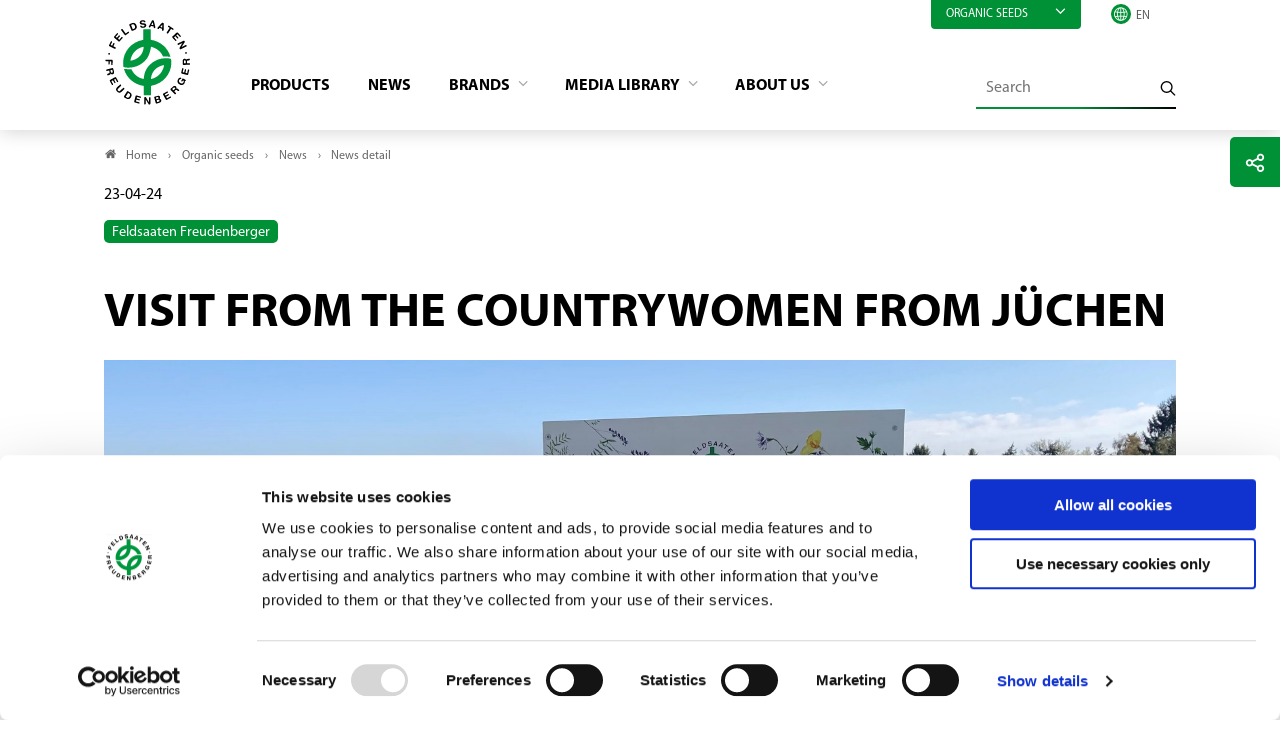

--- FILE ---
content_type: text/html; charset=utf-8
request_url: https://www.freudenberger.net/en/organic-seeds/news/news-detail/visit-from-the-countrywomen-from-juechen-1
body_size: 6488
content:
<!DOCTYPE html>
<html lang="en">
<head>

<meta charset="utf-8">
<!-- 
	- - - - - - - - - - - - - - - - - - - - - - - - - - - - - - - - - - - - - - - - - - - - - - - - - - - - -
	
	                                                   .:/+//-`        `-:/++/:`
	                                                `+yhhhhhhhhy+-  `:oyhhhhhhhhs:
	                                               .yhhhhhhhhhhhhhs+yhhhhhhhhhhhhh+
	yMMMMMN`  +MMMMMy   dMMMMM` dMMMMMMMMMMMMMd    shhhhhhhhhhhhhhhhhhhhhhhhhhhhhhh-
	 yMMMMN`  +MMMMMy   dMMMMm` dMMMMMMMMMMMMMd    hhhhhhhhhhhhhhhhhhhhhhhhhhhhhhhh/
	 .NMMMMo  dMMMMMM. -MMMMM/  dMMMMd             yhhhhhhhhhhhhhhhhhhhhhhhhhhhhhhh:
	  oMMMMN`-MMMMMMMs yMMMMm   dMMMMs             :hhhhhhhhhhhhhhhhhhhhhhhhhhhhhhs`
	  `mMMMMoyMMMMMMMN-MMMMM/   dMMMMNmmmmm+        /hhhhhhhhhhhhhhhhhhhhhhhhhhhhy.
	   /MMMMNNMMMsMMMMNMMMMd    dMMMMMMMMMM+         :yhhhhhhhhhhhhhhhhhhhhhhhhho`
	    dMMMMMMMN`dMMMMMMMM:    dMMMMh                .ohhhhhhhhhhhhhhhhhhhhhhy:`
	    -MMMMMMMy /MMMMMMMd     dMMMMs                  -shhhhhhhhhhhhhhhhhhy+`
	     yMMMMMM: `NMMMMMM:     dMMMMNddddddddy          `-ohhhhhhhhhhhhhhy+.
	     .NMMMMm   sMMMMMh      dMMMMMMMMMMMMMd            `-oyhhhhhhhhhy/.
	                                                          -oyhhhhhs/`
	                                                            .+yhs:`
	                                                              .:.
	           MMMMMMMMMMMMMMMM :NMMMMo   .mMMMMh` sMMMMMMMMMMMNd      hNMMMMMMMNdo    MMMMMMMMMMMMMs
	           mmmmmMMMMMNmmmmm  /MMMMM: `hMMMMd`  sMMMMMmmmmMMMMMs   MMMMMmdmNMMMMd   mmmmmNMMMMMMMs
	                dMMMMs        +MMMMN.sMMMMd.   sMMMMd    oMMMMM :MMMMM/`  -mMMMMs     -odMMMMNdo.
	                dMMMMo         oMMMMmMMMMm.    sMMMMd    oMMMMM +MMMMM     yMMMMd    yMMMMMMMd/`
	                dMMMMo          sMMMMMMMN.     sMMMMMmmmNMMMMN  +MMMMM     yMMMMd    -dMNmNMMMMd.
	                dMMMMo           yMMMMMN-      sMMMMMMMMMMNmy   +MMMMM     yMMMMd          hMMMMh
	                dMMMMo            MMMMMo       sMMMMm           /MMMMM.    dMMMMh  hhhhs   sMMMMN
	                dMMMMo            MMMMM+       sMMMMd           `mMMMMms+odMMMMM:  MMMMMy+sMMMMMs
	                dMMMMo            MMMMM+       sMMMMd            `yMMMMMMMMMMMm:   /mMMMMMMMMMNs
	                dMMMMo            MMMMM+       sMMMMd              .+ydmmmmho-      /sdmmmmmdy+`
	
	
	
	Auch unter der Haube geht’s bei uns mit Leidenschaft zu.
	© SCHAFFRATH ⋅|⋅ Deine TYPO3-Agentur ⋅|⋅ www.schaffrath.de/digital
	
	✔erfahren  ✔agil  ✔zertifiziert  ✔partnerschaftlich
	
	- - - - - - - - - - - - - - - - - - - - - - - - - - - - - - - - - - - - - - - - - - - - - - - - - - - - -

	This website is powered by TYPO3 - inspiring people to share!
	TYPO3 is a free open source Content Management Framework initially created by Kasper Skaarhoj and licensed under GNU/GPL.
	TYPO3 is copyright 1998-2026 of Kasper Skaarhoj. Extensions are copyright of their respective owners.
	Information and contribution at https://typo3.org/
-->


<link rel="icon" href="/_assets/d49b1b5a02c5e94b6bb9c00570a48fa0/Images/favicon.ico" type="image/vnd.microsoft.icon">
<title>News detail - Feldsaaten Freudenberger</title>
<meta name="generator" content="TYPO3 CMS">
<meta name="robots" content="noindex,follow">
<meta name="viewport" content="width=device-width, initial-scale=1.0001, minimum-scale=1.0001, maximum-scale=2.0001, user-scalable=yes">
<meta property="og:site_name" content="Freudenberger">
<meta property="og:title" content="News detail">
<meta property="og:type" content="article">
<meta property="og:url" content="https://www.freudenberger.net/en/organic-seeds/news/news-detail/visit-from-the-countrywomen-from-juechen-1">
<meta property="og:updated_time" content="2022-07-12T08:42:13+02:00">
<meta property="og:image" content="https://www.freudenberger.net/_assets/d49b1b5a02c5e94b6bb9c00570a48fa0/Images/socialmedia-placeholder-facebook.jpg">
<meta name="twitter:title" content="News detail">
<meta name="twitter:card" content="summary">
<meta name="twitter:image" content="https://www.freudenberger.net/_assets/d49b1b5a02c5e94b6bb9c00570a48fa0/Images/socialmedia-placeholder-twitter.jpg">
<meta name="twitter:type" content="article">
<meta name="format-detection" content="telephone=no">


<link rel="stylesheet" href="/_assets/d49b1b5a02c5e94b6bb9c00570a48fa0/Styles/Vendor/icon-fonts/fontawesome/5.15.3/all.css?1767688909" media="all">
<link rel="stylesheet" href="/_assets/d49b1b5a02c5e94b6bb9c00570a48fa0/Styles/Vendor/icon-fonts/font-icons/font-icons.css?1767688909" media="all">
<link rel="stylesheet" href="/typo3temp/assets/compressed/merged-1322dd9bc8fa268f2c106ec34670a669-cf1f95ba89e26a1d774dc20e7ff5e302.css?1767712963" media="all">


<script src="https://consent.cookiebot.com/uc.js?cbid=997ff1ff-3227-4a91-a7e5-2221811aaad3&amp;blockingmode=auto&amp;culture=EN" type="text/javascript" async="async"></script>
<script src="/typo3temp/assets/compressed/merged-8133b5f6ce27706de57dcc0deacc40ef-4114886faa00f182ce9271699022a62f.js?1767712963"></script>

<script>
/*<![CDATA[*/
/*cookie-consent*/
var tt = 'tm', tracking = false;
 /* Google tags */
function trackingInit() {  if (!tracking) {    var tm = document.createElement('script');    tm.src = 'https://www.googletagmanager.com/gtag/js?id=G-CYEMDGKY7D';    tm.async = true;    tm.defer = true;    document.head.appendChild(tm);    window.dataLayer = window.dataLayer || [];    function gtag(){dataLayer.push(arguments);}    gtag('js', new Date());    gtag('config', 'G-CYEMDGKY7D', { 'anonymize_ip': true });    tracking = true;  }}
window.addEventListener('CookiebotOnLoad', function() {  window.CookieConsent.mutateEventListeners = false;});function setConsent() {  if (typeof Cookiebot !== 'undefined' && Cookiebot.consent.statistics) {trackingInit();  }}window.addEventListener('CookiebotOnAccept', setConsent);setConsent()

/*]]>*/
</script>

<link rel="canonical" href="https://www.freudenberger.net/en/organic-seeds/news/news-detail/visit-from-the-countrywomen-from-juechen-1"/>
</head>
<body class=" subpage is-template-"> 

    <a id="top" title="Nach oben"></a><header class="header" data-type="sticky"><div class="container"><div class="flex"><div class="logo-wrap"><div class="header-logo logo-in-navi"><a class="logolink" href="/en/"><img title="Feldsaaten Freudenberger" alt="Logo Feldsaaten Freudenberger" src="/_assets/d49b1b5a02c5e94b6bb9c00570a48fa0/Images/logo/feldsaaten-freudenberger-logo.svg" width="200" height="200" /></a></div></div><div class="navi-wrap"><div class="meta-navi-wrap hidden-xs hidden-sm hidden-md hidden-lg"><div class="topic-menu"><div class="topic-menu-head" data-type="toggle" data-dest=".topic-menu-dropdown"><div class="menuitem">
                            Organic seeds
                            <i class="closed icon-angle-down"></i></div></div><div class="topic-menu-dropdown hidden" ><div class="menuitem"><a href="/en/agriculture" target="_self">
                                    Agriculture
                                </a></div><div class="menuitem"><a href="/en/lawns-flowering-mixtures-regional-seeds-and-bird-feed" target="_self">
                                    Lawns
                                </a></div></div></div><div class="overlay-dropdown"></div><nav class="meta-navi"><ul><li></li></ul></nav><div class="language-select-wrapper languagemenu-wrap"><div class="language-select-wrapper"><i class="icon-line2-globe"></i><label for="languageselect-desktop" class="hidden">
				Languageselect
			</label><select name="language" class="languageselect" id="languageselect-desktop"><option value="">EN</option><option value="/biosaatgut/news/newsdetail/juechener-landfrauen-zu-besuch-1">
										DE
									</option></select></div></div></div><div class="main-navi-wrap"><div id="lns-nav"><div class="container"><div class="header-logo logo-in-mobilenavi hidden-lg hidden-xl hidden-xxl"><a class="logolink" href="/en/"><img title="Feldsaaten Freudenberger" alt="Logo Feldsaaten Freudenberger" src="/_assets/d49b1b5a02c5e94b6bb9c00570a48fa0/Images/logo/feldsaaten-freudenberger-logo.svg" width="200" height="200" /></a></div><nav class="main-menu"><ul class="lvl-0"><li class=" "><a href="/en/organic-seeds/products" target="_self">
                Products
            </a></li><li class=" active"><a href="/en/organic-seeds/news" target="_self">
                News
            </a></li><li class="sub "><a href="/en/organic-seeds/brands" target="_self">
                Brands
            </a><div class="megamenu"><ul class="lvl-1"><li class="sub-col "><a href="/en/organic-seeds/brands/progreen" target="_self"><span class="img-logo"><img src="/fileadmin/_processed_/9/5/csm_Logo_ProGreen_bdee5bb2e3.png" width="300" height="107" alt="" /></span></a></li><li class="sub-col "><a href="/en/organic-seeds/brands/terra-gold" target="_self"><span class="img-logo"><img src="/fileadmin/_processed_/5/5/csm_Logo_TERRA_GOLD_fd69df52c3.png" width="300" height="89" alt="" /></span></a></li><li class="sub-col "><a href="/en/organic-seeds/brands/rhizofix" target="_self"><span class="img-logo"><img src="/fileadmin/_processed_/5/e/csm_Logo_RhizoFix_88475e9b99.png" width="300" height="132" alt="" /></span></a></li></ul></div><i class="menu-sub icon-open-submenu"></i></li><li class="sub "><a href="/en/organic-seeds/media-library" target="_self">
                Media library
            </a><div class="megamenu"><ul class="lvl-1"><li class="sub-col "><a href="/en/organic-seeds/media-library/catalogues" target="_self">
                    Catalogues
                    </a></li><li class="sub-col "><a href="/en/organic-seeds/media-library/images" target="_self">
                    Images
                    </a></li><li class="sub-col "><a href="/en/organic-seeds/media-library/videos" target="_self">
                    Videos
                    </a></li><li class="sub-col "><a href="/en/organic-seeds/media-library/technical-information" target="_self">
                    Technical information
                    </a></li><li class="sub-col "><a href="/en/organic-seeds/media-library/organic-certificates-and-attestations" target="_self">
                    Organic certificates and attestations
                    </a></li></ul></div><i class="menu-sub icon-open-submenu"></i></li><li class="sub "><a href="/en/organic-seeds/about-us" target="_self">
                About us
            </a><div class="megamenu"><ul class="lvl-1"><li class="sub-col "><a href="/en/organic-seeds/about-us/the-company" target="_self">
                    The company
                    </a></li><li class="sub-col "><a href="/en/organic-seeds/about-us/research-and-development" target="_self">
                    Research and development
                    </a></li><li class="sub-col "><a href="/en/organic-seeds/about-us/multiplication" target="_self">
                    Multiplication
                    </a></li><li class="sub-col "><a href="/en/organic-seeds/about-us/contact" target="_self">
                    Contact
                    </a></li></ul></div><i class="menu-sub icon-open-submenu"></i></li></ul></nav><div class="meta-navi-wrap hidden-xl hidden-xxl"><div class="topic-menu"><div class="topic-menu-head" data-type="toggle" data-dest=".topic-menu-dropdown"><div class="menuitem">
                            Organic seeds
                            <i class="closed icon-angle-down"></i></div></div><div class="topic-menu-dropdown hidden" ><div class="menuitem"><a href="/en/agriculture" target="_self">
                                    Agriculture
                                </a></div><div class="menuitem"><a href="/en/lawns-flowering-mixtures-regional-seeds-and-bird-feed" target="_self">
                                    Lawns
                                </a></div></div></div><div class="overlay-dropdown"></div><nav class="meta-navi"><ul><li><a href="/en/contact">Contact</a></li></ul></nav><div class="additional-nav-elements"><div class="language-select-wrapper languagemenu-wrap"><div class="language-select-wrapper"><i class="icon-line2-globe"></i><label for="languageselect-mobile" class="hidden">
				Languageselect
			</label><select name="language" class="languageselect" id="languageselect-mobile"><option value="">EN</option><option value="/biosaatgut/news/newsdetail/juechener-landfrauen-zu-besuch-1">
										DE
									</option></select></div></div></div></div></div></div><div class="additional-nav-elements hidden-xs hidden-sm hidden-md hidden-lg"><div class="navi-searchfield searchfield-in-desktopnavi"><div class="tx_solr"><div class="tx-solr-search-form"><form id="tx-solr-search-form-pi-results" class="tx-solr-search-form-pi-results" method="get" action="/en/organic-seeds/search" accept-charset="utf-8" rel="nofollow"><fieldset><legend class="hidden">Search</legend><label for="input-searchfield"><span class="hidden">Search</span></label><input type="text" class="tx-solr-q lns-solr-livesearch" placeholder="Search" autocomplete="off" name="q" id="input-searchfield" /><button class="btn btn-plain tx-solr-submit"><i class="icon-line-search"></i><span class="hidden">Search</span></button></fieldset></form></div></div></div></div><div class="mobile-search-wrap hidden-xl hidden-xxl"><a title="To Searchpage" href="/en/organic-seeds/search"><div class="btn btn-primary search-button"><i class="fas fa-search"></i></div></a></div></div></div></div><div class="lns-nav-trigger menu-trigger" data-type="toggle" data-dest="body" data-classname="mainmenu-isopen"><div class="bars"></div><div class="bars"></div><div class="bars"></div></div><div class="lns-nav-trigger lns-nav-close-overlay"></div></div></header><main id="content" class="main template-"><div class="breadcrumbarea clearfix"><div class="container"><ul itemscope itemtype="http://schema.org/BreadcrumbList"><li class="home"><a href="/en/" title="Link to page Freudenberger"><i class="icon-home2"></i>Home</a></li><li itemscope itemtype="http://schema.org/ListItem" itemprop="itemListElement"><a href="/en/organic-seeds" title="Link to page Organic seeds" itemscope itemtype="http://schema.org/Thing" itemprop="item" itemid="/en/organic-seeds"><span itemprop="name">Organic seeds</span></a><meta itemprop="position" content="1" /></li><li itemscope itemtype="http://schema.org/ListItem" itemprop="itemListElement"><a href="/en/organic-seeds/news" title="Link to page News" itemscope itemtype="http://schema.org/Thing" itemprop="item" itemid="/en/organic-seeds/news"><span itemprop="name">News</span></a><meta itemprop="position" content="2" /></li><li itemscope itemtype="http://schema.org/ListItem" itemprop="itemListElement"><span itemscope itemtype="http://schema.org/Thing" itemprop="item" itemid="/en/organic-seeds/news/news-detail/visit-from-the-countrywomen-from-juechen-1"><span itemprop="name">News detail</span></span><meta itemprop="position" content="3" /></li></ul></div></div><div class="maincontent"><!--TYPO3SEARCH_begin--><div class="container"><div id="c433" class="lns-sitepackage frame frame-default frame-type-news_newsdetail layout-0   "><div class="0"><a class="anchor-without-scroll-margin-top" id="c3984"></a><div class="news"><div class="newsdetail"><article class="article"><script type="application/ld+json">{
    "@context": "http://schema.org",
    "@type": "Article",
    "datePublished": "2023-06-06",
    "dateModified": "2023-06-06",
    "headline": "Visit from the countrywomen from Jüchen",
    "description": "",
    "articleBody": "",
    "name": "Visit from the countrywomen from Jüchen",
    "mainEntityOfPage": "/organic-seeds/news/news-detail/visit-from-the-countrywomen-from-juechen-1",
    "author": {
        "@type": "Person",
        "name": "Feldsaaten Freudenberger"
    },
    "publisher": {
        "@context": "http://schema.org",
        "@type": "Organization",
        "name": "Feldsaaten Freudenberger",
        "url": "https://www.freudenberger.net/en/organic-seeds/news/news-detail",
        "logo": {
            "@type": "ImageObject",
            "url": "https://www.freudenberger.net/_assets/d49b1b5a02c5e94b6bb9c00570a48fa0/Images/logo/",
            "width": 284,
            "height": 142
        }
    },
    "image": {
        "@type": "ImageObject",
        "url": "https://www.freudenberger.net/fileadmin/user_upload/1_Landwirtschaft/News/2023/9_Besuch_Landfrauen_FF/10.jpg",
        "width": 600,
        "height": 600
    }
}</script><div class="metainformation-wrap"><div class="date"><time datetime="2023-04-24">
                23-04-24
            </time></div><div class="category-wrap"><div>Feldsaaten Freudenberger</div></div></div><h1>Visit from the countrywomen from Jüchen</h1><div class="news-image-wrap layout-big "><!-- Only 1 image --><figure class="image without-description"><div class="lns-image-ratio lns-image-ratio-16-6 fit-cover"><a href="/fileadmin/_processed_/7/2/csm_10_ad9a412572.jpg" title="10.jpg" data-type="lightbox"><img title="10.jpg" alt="10.jpg" src="/fileadmin/_processed_/7/2/csm_10_534344326a.jpg" width="3161" height="1676" /></a></div></figure></div><div class="news-text-wrap"><div class="bodytext"><div id="c6116" class="lns-sitepackage frame frame-default frame-type-textmedia layout-0 frame-space-after-l   "><div class="0"><a class="anchor-without-scroll-margin-top" id="c6126"></a><div class="lns-sitepackage ce-textmedia ce-textpic ce-right ce-intext"><div class="ce-bodytext"><p>Am 19. April waren die Jüchener Landfrauen bei uns in Krefeld zu Besuch. Zusammen mit der Besuchsgruppe wurde das Firmengelände besichtigt und es konnten verschiedenste Einblicke in unseren Lägern, im Pflanzlabor und auf dem Versuchsfeld gesammelt werden.</p><p>Zum Abschluss konnte sich die Gruppe eine eigene Blühmischung für ihr diesjähriges Projekt "Bienenweide" zusammenstellen.</p><p><span style="color:#009036"><strong>Vielen Dank für Ihren Besuch!</strong></span></p>
&nbsp;
				</div><div class="clearfix"></div></div></div><div class="clearfix"></div></div><div class="lns-gadgets slider-wrap"></div></div><div class="socialmedia-sharing-wrap"><span><i class="icon-line-share"></i> share article</span><ul class="sharing-list"><li class="socialmedia-icon"><a class="social-icon si-facebook" title="Facebook" onclick="window.open('https://www.facebook.com/sharer/sharer.php?u='+encodeURIComponent(location.href)+ '&amp;title='+encodeURIComponent(document.title)); return false;"><i class="icon-facebook"></i></a></li><li class="socialmedia-icon"><a class="social-icon si-twitter" title="Twitter" onclick="window.open('https://twitter.com/intent/tweet?url='+encodeURIComponent(location.href)+'&text='+encodeURIComponent(document.title)); return false;"><i class="icon-twitter"></i></a></li><li class="socialmedia-icon hidden-md hidden-lg hidden-xl hidden-xxl"><a class="social-icon si-whatsapp" title="Whatsapp" onclick="window.open('https://api.whatsapp.com/send?text='+encodeURIComponent(location.href)+'&text='+encodeURIComponent(document.title)); return false;"><i class="fab fa-whatsapp"></i></a></li><li class="socialmedia-icon"><a href="javascript:LNS.util.emailCurrentPage('Link recommendation: '+document.title, 'Hello, \n\nI recommend the following article:', '\n\nKind regards');" title="share per Mail" class="social-icon si-mail"><i class="icon-mail"></i></a></li><li class="native-sharing sharing-news hidden-md hidden-lg hidden-xl hidden-xxl" data-type="native-sharing" data-title="" data-text="" title="Sharing"><i class="icon-line-share"></i></li></ul></div><div class="news-backlink-wrap hidden-print"><a href="/en/organic-seeds/news"><div class="news-backlink-wrap"><div>Overview</div></div></a></div></div><div class="related-wrapper"></div></article></div></div></div><div class="clearfix"></div></div></div><!--TYPO3SEARCH_end--></div><div class="sharing-page"><div class="socialmedia-sharing-wrap" id="sharingbox" onclick="toggle()"><div class="sharing-list"><span class="start-icon"><i class="icon-line-share"></i></span><span class="socialmedia-icon close-icon"><i class="icon-line2-close"></i></span><span class="socialmedia-icon"><a class="social-icon si-facebook" onclick="window.open('https://www.facebook.com/sharer/sharer.php?u='+encodeURIComponent(location.href)+ '&amp;title='+encodeURIComponent(document.title)); return false;"><i class="icon-facebook"></i></a></span><span class="socialmedia-icon"><a class="social-icon si-twitter" onclick="window.open('https://twitter.com/intent/tweet?url='+encodeURIComponent(location.href)+'&text='+encodeURIComponent(document.title)); return false;"><i class="icon-twitter"></i></a></span><span class="socialmedia-icon hidden-md hidden-lg hidden-xl hidden-xxl"><a class="social-icon si-whatsapp" onclick="window.open('https://api.whatsapp.com/send?text='+encodeURIComponent(location.href)+'&text='+encodeURIComponent(document.title)); return false;"><i class="fab fa-whatsapp"></i></a></span><span class="socialmedia-icon"><a href="javascript:LNS.util.emailCurrentPage('Link recommendation: '+document.title, 'Hello, \n\nI recommend the following article:', '\n\nKind regards');" title="share per Mail" class="social-icon si-mail"><i class="icon-mail"></i></a></span><span class="native-sharing hidden-md hidden-lg hidden-xl hidden-xxl" data-type="native-sharing" data-title="" data-text="" title="Sharing"><i class="icon-share"></i></span></div></div></div></main><a href="#top" title="scroll-to-top" class="scroll lns-scrolltotop" data-type="scrolltotop"><i class="icon-angle-up"></i></a><footer class="footer main-footer"><div class="container"><div class="footer-address"><div class="as-h5">Contact</div><div class="row"><div class="col-12 col-sm-12 col-md-12 col-lg-6 col-xl-6"><p><strong>Feldsaaten Freudenberger GmbH &amp; Co. KG</strong><br />
								Magdeburger Straße 2
								<br />
								47800 Krefeld
								<br />
								Germany
							</p><a href="https://www.instagram.com/feldsaatenfreudenberger/" target="_blank"><img class="instagram-logo" title="instagram Logo" alt="instagram Logo" src="/_assets/d49b1b5a02c5e94b6bb9c00570a48fa0/Images/icons/instagram.svg" width="132" height="132" /></a></div><div class="col-12 col-sm-12 col-md-12 col-lg-6 col-xl-6"><p><a href="mailto:info@freudenberger.net"><i class="icon-envelope2"></i>
									info@freudenberger.net
									<br /></a><a href="tel:+4921514417-0"><i class="icon-line2-call-end"></i>
									+49 2151 4417-0
								</a><br /><a href="fax:+4921514417291"><i class="icon-print"></i>
									+49 2151 4417-291
								</a></p></div></div></div></div><div class="container-fluid"><div class="footer-bottom"><div class="footer-metanav-wrap"><nav class="footer-metanavi"><ul><li class=""><a href="/en/organic-seeds/contact" target="_self">Contact</a></li><li class=""><a href="/en/organic-seeds/imprint" target="_self">Imprint</a></li><li class=""><a href="/en/organic-seeds/gtc" target="_self">GTC</a></li><li class=""><a href="/en/organic-seeds/privacy-policy" target="_self">Privacy policy</a></li></ul></nav></div></div></div><script type="application/ld+json">
		{
			"@context" : "https://schema.org",
			"@type" : "Organization",
			"name" : "Feldsaaten Freudenberger",
			"url" : "www.freudenberger.net",
			"logo": "www.freudenberger.net/typo3conf/ext/lns_sitepackage/Resources/Public/Images/logo/feldsaaten-freudenberger.png",
			"sameAs" : [
				"",
				"",
				"",
				"",
				"",
				""
			],
			"address": {
				"@type": "PostalAddress",
				"streetAddress": "Magdeburger Straße 2",
				"addressRegion": "Krefeld",
				"postalCode": "47800",
				"addressCountry": "DE"
			}
		}
	</script></footer><div class="breakpoint-info"><span class="hidden-sm hidden-md hidden-lg hidden-xl hidden-xxl">xs</span><span class="hidden-xs hidden-md hidden-lg hidden-xl hidden-xxl">sm</span><span class="hidden-xs hidden-sm hidden-lg hidden-xl hidden-xxl">md</span><span class="hidden-xs hidden-sm hidden-md hidden-xl hidden-xxl">lg</span><span class="hidden-xs hidden-sm hidden-md hidden-lg hidden-xxl">xl</span><span class="hidden-xs hidden-sm hidden-md hidden-lg hidden-xl">xxl</span></div>
<script src="/typo3temp/assets/compressed/merged-c6d9e6200f3e84dbf2fe7ed25a00c7af-cf3fc62903fd6c38b59e67328b4a12c7.js?1767712963"></script>
<script src="/typo3temp/assets/compressed/merged-75fb6bdca5ed6896b0cf82a8292f2f33-dfcec20294a8ac51869692d1e7cf8b92.js?1767712963"></script>
<script src="/typo3temp/assets/compressed/intersectionObserver-f4f0652404b2d53f83fa85701de50ec9.js?1767712963" data-cookieconsent="ignore"></script>
<script src="/typo3temp/assets/compressed/scroll-2ffd223c9c6df0c71bbed6037caf6e0e.js?1767712963" data-cookieconsent="ignore"></script>
<script src="/typo3temp/assets/compressed/click-8cbf97564db22648bfb8e0612bdb846a.js?1767712963" data-cookieconsent="ignore"></script>
<script src="/typo3temp/assets/compressed/showmore-20b9f2fcf823a5f89a908d7d445aae6a.js?1767712963" data-cookieconsent="ignore"></script>
<script src="/typo3temp/assets/compressed/pages-096698e48e064a877a4c510286509be1.js?1767712963" data-cookieconsent="ignore"></script>
<script src="/typo3temp/assets/compressed/counter-ab04998a9c3d2f55eaedb46713fe7d2e.js?1767712963" data-cookieconsent="ignore"></script>
<script src="/typo3temp/assets/compressed/sharing-c690a77c72756d418e5e22efe530006e.js?1767712963" data-cookieconsent="ignore"></script>
<script src="/typo3temp/assets/compressed/lightbox-56db9de3f433bb27d9ff079c6f9779e2.js?1767712963" data-cookieconsent="ignore"></script>
<script src="/typo3temp/assets/compressed/show-random-item-6062125d148f2c6fa9d44007330f994e.js?1767712963"></script>
<script src="/_assets/b479676ee9da2108175b7ff330a561a0/JavaScript/lns_gadgets_slider.js?1767688916"></script>


</body>
</html>

--- FILE ---
content_type: application/javascript; charset=utf-8
request_url: https://www.freudenberger.net/_assets/b479676ee9da2108175b7ff330a561a0/JavaScript/lns_gadgets_slider.js?1767688916
body_size: 2999
content:
/*! Created by: Udo Schmal | https://www.gocher.me/ */
(function() {
  'use strict';
  function Slider(el) {
    var slider = el; // slider div
    var slides = el.querySelector('ul'); // slides ul list
    let language = document.documentElement.lang || 'en';
    let nextTxt, prevTxt, playTxt, pauseTxt, thumbTxt;
    switch (language.substr(0,2)) {
      case 'de':
        nextTxt = 'Nächster';
        prevTxt = 'Vorheriger';
        playTxt = 'Starten';
        pauseTxt = 'Anhalten';
        thumbTxt = 'Element';
        break;
      default:
        nextTxt = 'Next';
        prevTxt = 'Previous';
        playTxt = 'Play';
        pauseTxt = 'Pause';
        thumbTxt = 'Element';
        break;
    }
    if (!slides.classList.contains('slides')) {
      slides.classList.add('slides');
    }
    var items = slides.children; // slides li items
    if (items.length > 1) {
      var controls = null; // bubbles/thumbs ul list
      var controlItems = []; // bubbles/thumbs li items
      var prev = null; // previous div button
      var next = null; // next div button
      var play = null; // play and pause div button
      var active = 0; // active slide position counter
      var slideshow = null;
      var isAuto = true; // is triggered by autoplay event

      // get settings from dom
      var direction = el.classList.contains('vertical') ? 'vertical' : 'horizontal';
      if ((direction === 'horizontal') && !el.classList.contains('horizontal')) {
        el.classList.add('horizontal');
      }
      var fade = el.classList.contains('fade');
      var thumbs = false, bubbles = false, autoplay = false, arrows = false, playpause = false, loop = true;
      if (el.dataset.options) {
        thumbs = el.dataset.options.indexOf('thumbs') !== -1;
        bubbles = el.dataset.options.indexOf('bubbles') !== -1;
        autoplay = el.dataset.options.indexOf('autoplay') !== -1;
        arrows = el.dataset.options.indexOf('arrows') !== -1;
        playpause = el.dataset.options.indexOf('play_pause') !== -1;
        // loop = autoplay || (el.dataset.options.indexOf('loop') !== -1);
      }
      var interval = 3000;
      if (autoplay) {
        if (el.dataset.interval) {
          interval = parseInt(el.dataset.interval, 10);
          if (isNaN(interval)) {
            interval = 3000;
          }
        }
      }

      // set background image if no viewport support
      for(let i = 0; i < items.length; i++) {
        if (items[i].dataset.backgroundimage) {
          items[i].style.backgroundImage = "url('" + items[i].dataset.backgroundimage + "')";
        }
      }

      function activate (itemId) {
        isAuto = true;
        if (fade) {
          // fade in/out
          if (itemId >= items.length) {
            itemId = 0;
          } else if (itemId < 0) {
            itemId = items.length-1;
          }
          for (let i = 0; i < items.length; i++) {
            if (i == itemId) {
              items[i].classList.add('active');
              if (controls) {
                controlItems[i].classList.add('active');
              }
              active = i;
            } else {
              items[i].classList.remove('active');
              if (controls) {
                controlItems[i].classList.remove('active');
              }
            }
          }
        } else {
          // scroll into parent view
          el = items[itemId];
          if ('scrollBehavior' in document.documentElement.style) {
            slides.scrollTo({top: el.offsetTop, left: el.offsetLeft, behavior: 'smooth'});
          } else {
            slides.style.scrollSnapType = 'none';
            var top = el.offsetTop, left = el.offsetLeft, parent = el.parentNode, attr;
            attr = (direction === 'vertical' ? 'scrollTop' : 'scrollLeft');
            var from = parent[attr] || 0, to = (attr === 'scrollLeft' ? left : top);
            if (from === to) {
              return;
            }
            var start = Date.now();
            var tick = function () {
              var t = Math.min(1, ((Date.now() - start) / 1000));
              var eased =  t<.5 ? 4*t*t*t : (t-1)*(2*t-2)*(2*t-2)+1;
              var val = (eased * (to - from)) + from;
              parent[attr] = Math.floor(val);
              if (t<1) {
                window.requestAnimationFrame(tick);
              } else {
                slides.style.scrollSnapType = '';
              }
            };
            tick();
          }
        }
      }

      // add slide and snap scroll event (touch event)
      var scrollTimer;
      function startScroll() {
        if (isAuto) {
          isAuto = false;
        } else {
          if (slideshow) {
            pauseSlideshow();
          }
        }
        for (let i = 0; i < items.length; i++) {
          items[i].classList.remove('active');
          if (controls) {
            if (loop) {
              if (i>0 && i<items.length-1) {
                controlItems[i-1].classList.remove('active');
              }
            } else {
              controlItems[i].classList.remove('active');
            }
          }
        }
      }
      function stopScroll() {
        clearTimeout(scrollTimer);
        scrollTimer = null;
        // find new active slide
        let slidesCenter = {
          y: slides.scrollTop + slides.offsetHeight/2,
          x: slides.scrollLeft + slides.offsetWidth/2
        };
        for (let i = 0; i < items.length; i++) {
          if (items[i].offsetTop < slidesCenter.y &&
              items[i].offsetTop + items[i].offsetHeight > slidesCenter.y &&
              items[i].offsetLeft < slidesCenter.x &&
              items[i].offsetLeft + items[i].offsetWidth > slidesCenter.x) {
            let u = i;
            if (loop) {
              if (u === 0) {
                u = items.length-2;
              } else if (u === items.length-1) {
                u = 1;
              }
            }
            if (controls) {
              if (loop) {
                controlItems[u-1].classList.add('active');
              } else {
                controlItems[u].classList.add('active');
              }
            }
            if (!loop && arrows) {
              if (u === 0) {
                prev.classList.add('hidden');
              } else if (u === items.length-1) {
                next.classList.add('hidden');
              } else {
                prev.classList.remove('hidden');
                next.classList.remove('hidden');
              }
            }
            items[u].classList.add('active');
            if (i !== u) {
              isAuto = true;
              slides.style.scrollBehavior = 'auto';
              slides.scrollTo(items[u].offsetLeft, items[u].offsetTop);
              slides.style.scrollBehavior = '';
            }
            active = u;
            break;
          }
        }
      }
      function sliderScroll(event) {
        if (scrollTimer) {
          clearTimeout(scrollTimer);
        } else {
          startScroll();
        }
        scrollTimer = setTimeout(stopScroll, 100);
      }
      slides.addEventListener('scroll', sliderScroll);

      function scrollSnapFix() {
        slides.scrollLeft = items[active].offsetLeft;
      }
      // add slideshow
      var restartTimer;
      function startSlideshow () {
        if (restartTimer) {
          clearTimeout(restartTimer);
        }
        if (!slideshow) {
          slideshow = window.setInterval(function () {
            if (active+1 < items.length) {
              activate(++active);
            } else {
              activate(0);
            }
          }, interval);
        }
      }
      function stopSlideShow () {
        if (slideshow) {
          window.clearInterval(slideshow);
          slideshow = null;
        }
      }
      function pauseSlideshow () {
        if (slideshow) {
          window.clearInterval(slideshow);
          slideshow = null;
          restartTimer = setTimeout(startSlideshow, 5000);
        };
      }
      function toggleSlideshow (event) {
        if (play.classList.contains('play')) {
          startSlideshow();
          play.classList.remove('play');
          play.classList.add('pause');
          play.setAttribute('aria-label', pauseTxt);
        } else {
          stopSlideShow();
          play.classList.remove('pause');
          play.classList.add('play');
          play.setAttribute('aria-label', playTxt);
        }
      }
      if (autoplay) {
        startSlideshow();
      }

      // add play and pause button
      if (playpause) {
        play = document.createElement('div');
        play.className = autoplay ? 'pause' : 'play';
        play.setAttribute('tabindex', '0');
        play.setAttribute('role', 'button');
        play.setAttribute('aria-label', autoplay ? pauseTxt : playTxt);
        play.addEventListener('click', toggleSlideshow);
        el.appendChild(play);
      }

      // add mouse event listeners
      var posInitial, posLast, diff, threshold = 100;
      function dragStart(event) {
        diff = 0;
        event.preventDefault();
        if (direction == 'horizontal') {
          posInitial = slides.scrollLeft;
          posLast = event.clientX;
        } else {
          posInitial = slides.scrollTop;
          posLast = event.clientY;
        }
        slides.style.scrollSnapType = 'none';
        document.addEventListener('mouseup', dragEnd);
        slides.addEventListener('mousemove', dragAction);
      }
      function dragAction(event) {
        if (direction == 'horizontal') {
          diff = diff + (posLast - event.clientX);
          posLast = event.clientX;
          slides.scroll(posInitial + diff, 0);
        } else {
          diff = diff + (posLast - event.clientY);
          posLast = event.clientY;
          slides.scroll(0, posInitial + diff);
        }
      }
      function dragEnd(event) {
        slides.style.scrollSnapType = '';
        if (diff < -threshold) {
          activate(active-1);
        } else if (diff > threshold) {
          activate(active+1);
        } else {
          if (direction == 'horizontal') {
            slides.scroll(posInitial, 0);
          } else {
            slides.scroll(0, posInitial);
          }
        }
        document.removeEventListener('mouseup', dragEnd);
        slides.removeEventListener('mousemove', dragAction);
      }
      slides.addEventListener('mousedown', dragStart, true);

      // add control bubbles/thumbs
      if (bubbles || thumbs) {
        controls = document.createElement('ul');
        controls.classList.add('controls');
        controls.classList.add(thumbs ? 'thumbs' : 'bubbles');
        el.appendChild(controls);
        function controlClick(event) {
          if (autoplay) {
            pauseSlideshow();
          }
          let slide = this.dataset.slide;
          // respect clone slides
          if (!fade && loop) {
            slide++;
          }
          activate(slide);
        }
        for(let i = 0; i < items.length; i++) {
          let li = document.createElement('li');
          li.dataset.slide = i;
          li.setAttribute('tabindex', '0');
          // li.setAttribute('role', 'button');
          // li.setAttribute('aria-label', thumbTxt + ' ' + (i+1));
          if (thumbs) {
            let file = null;
            if (items[i].dataset.backgroundimage) {
              file = items[i].dataset.backgroundimage;
            } else {
              let img = items[i].querySelector('img');
              if (img) {
                if (img.src && (img.src != 'data:,')) {
                  file = img.src;
                } else if (img.dataset.src) {
                  file = img.dataset.src;
                }
              }
            }
            if (file) {
              li.style.backgroundImage = "url('" + file + "')";
            }
          }
          li.addEventListener('click', controlClick);
          controls.appendChild(li);
        }
        controlItems = controls.children;
        controlItems[active].classList.add('active');
      }

      // add previous and next button
      if (arrows) {
        prev = document.createElement('div');
        prev.className = 'prev';
        prev.setAttribute('tabindex', '0');
        prev.setAttribute('role', 'button');
        prev.setAttribute('aria-label', prevTxt);
        function prevClick() {
          if (autoplay) {
            pauseSlideshow();
          }
          activate(active-1);
        }
        prev.addEventListener('click', prevClick);
        el.appendChild(prev);

        next = document.createElement('div');
        next.className = 'next';
        next.setAttribute('tabindex', '0');
        next.setAttribute('role', 'button');
        next.setAttribute('aria-label', nextTxt);
        function nextClick() {
          if (autoplay) {
            pauseSlideshow();
          }
          activate(active+1);
        }
        next.addEventListener('click', nextClick);
        el.appendChild(next);
      }

      if (fade || !loop) {
        active = 0;
        if (arrows && !loop && prev) {
          prev.classList.add('hidden');
        }
      } else {
        // clone slides
        slides.appendChild(items[0].cloneNode(true));
        slides.insertBefore(items[items.length-2].cloneNode(true), items[0]);
        let figure = items[0].querySelector('figure');
        if (figure) {
          figure.classList.add('clone');
        }
        figure = items[items.length-1].querySelector('figure');
        if (figure) {
          figure.classList.add('clone');
        }
        // goto first slider item
        if (direction == 'vertical') {
          slides.scrollTo(0, slides.offsetHeight);
        } else {
          slides.scrollTo(slides.offsetWidth, 0);
        }
        active = 1;
      }
      activate(active);
    } else {
      if (items.length > 0) {
        items[0].classList.add('active');
      }
    }
  }

  var els = document.querySelectorAll("div[data-type='slider']"), cnt = els.length, i;
  if (els.length > 0) {
    for (i=0; i < cnt; i++) {
      new Slider(els[i]);
    }
    // accessibility: handle tabindex enter keydown event
    document.addEventListener('keydown', function(event) {
      if (event.key === "Enter") {
        if ((event.target.parentNode && event.target.parentNode.classList.contains('controls')) ||
            event.target.classList.contains('prev') ||
            event.target.classList.contains('next') ||
            event.target.classList.contains('pause') ||
            event.target.classList.contains('play')) {
          event.target.click();
        }
      }
    });
  }

  // expose constructor globally
  window.Slider = Slider;

})();


--- FILE ---
content_type: application/javascript; charset=utf-8
request_url: https://www.freudenberger.net/typo3temp/assets/compressed/show-random-item-6062125d148f2c6fa9d44007330f994e.js?1767712963
body_size: 197
content:
/**
 * Copyright notice
 *
 * Copyright (c) 2021 Jürgen Venne, L.N. Schaffrath DigitalMedien GmbH
 * All rights reserved
 *
 * This file is part of an extension for the TYPO3 CMS project.
 *
 * It is free software; you can redistribute it and/or modify it under
 * the terms of the GNU General Public License, either version 2
 * of the License, or any later version.
 */

/**
 * Given:
 * <div data-type="show-random-item">
 *   <div class="hidden" data-type="js-random-item"></div>
 *   <div class="hidden" data-type="js-random-item"></div>
 *   <div class="hidden" data-type="js-random-item"></div>
 * </div>
 *
 * Result:
 * One of the hidden divs is shown randomly
 *  <div class="" data-type="js-random-item"></div>
 */
(function() {
  'use strict';

  let containers = document.querySelectorAll('[data-type="show-random-item"]');
  if (containers.length) {
    containers.forEach(function (container, index) {
      let elements = container.querySelectorAll('[data-type="js-random-item"]')
      if (elements.length) {
        let random = Math.floor(Math.random() * elements.length);
        elements.item(random).classList.remove('hidden');
      }
    });
  }

})();
